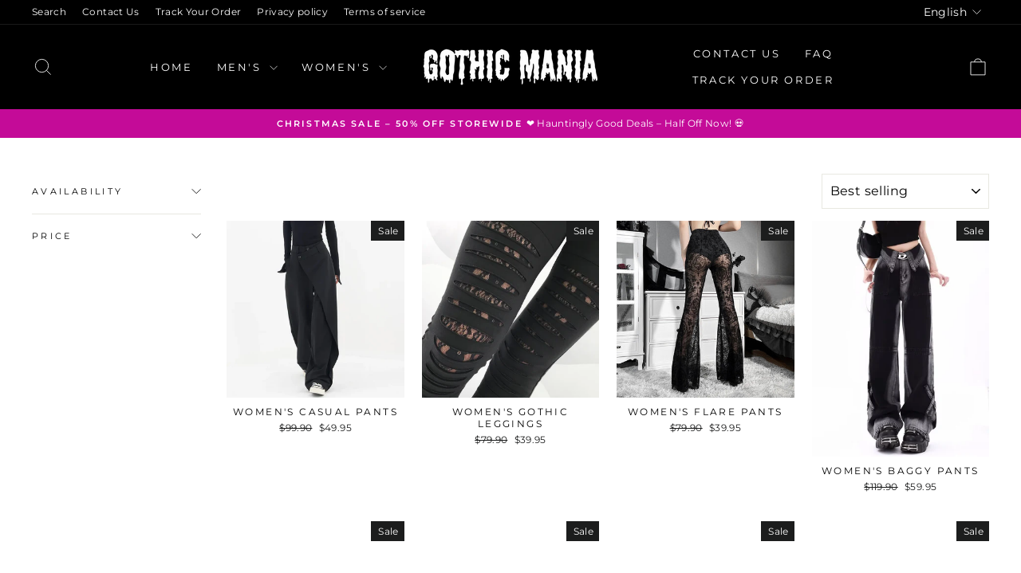

--- FILE ---
content_type: text/css
request_url: https://gothicmania.com/cdn/shop/t/6/assets/custom_sitewide.css?v=125919739870170880091761923353
body_size: 1178
content:
#preview-bar-iframe{display:none!important}.pp_revs_line{display:flex;align-items:center;gap:8px;margin-bottom:16px;justify-content:center}.pp_reves_img{max-width:100px;display:block;width:100%}.pp_revs_line p{font-size:12px;margin:0;line-height:1.3em}@media only screen and (min-width: 600px){.pp_revs_line,.cart_drawer_footer_line{display:none!important}}.grid-product__meta .pp_reves_img{max-width:70px}.grid-product__meta .pp_revs_line p{font-size:10px}.grid-product__meta .pp_revs_line{margin-top:8px;margin-bottom:8px}.cart_drawer_footer_line{display:flex;align-items:center;justify-content:center;gap:8px;margin-top:12px;margin-bottom:12px}.cart_drawer_footer_line img{width:auto;height:20px}koala-quantity-breaks-embed{display:none!important}.rc_title{text-align:center}.rc_box{padding:12px;background:#f2f2f2;position:relative;min-height:230px}.rc_box img{max-width:100px}.rc_rev_title{font-size:16px;font-weight:700;margin:8px 0}.rc_rev_text{font-size:12px;line-height:1.3em;margin:8px 0}.rc_rev_name{font-size:10px;line-height:1.3em;margi:8px 0}.rc_carousel .slick-slide{padding:0 8px}.rc_carousel{margin-top:24px;margin-left:-17px;width:100vw;max-width:100vw}.footer_trust_logo{max-width:140px;margin:24px auto 0;padding-bottom:32px}@media only screen and (min-width: 600px){.rc_outer,.footer_trust_logo{display:none!important}}.goth-marquee__viewport{overflow:hidden}.goth-marquee__track{display:flex;flex-wrap:nowrap;width:max-content;animation:goth-marquee var(--marquee-speed) linear infinite;will-change:transform}.goth-marquee__content{display:flex;flex:0 0 auto;gap:var(--gap-desktop);padding:12.5px 0}.goth-marquee__item{white-space:nowrap;font-size:12px;line-height:1;font-weight:700}.goth-marquee__item:last-child{padding-right:var(--gap-desktop)}@keyframes goth-marquee{0%{transform:translateZ(0)}to{transform:translate3d(-50%,0,0)}}@media (prefers-reduced-motion: reduce){.goth-marquee__track{animation:none}}@media (max-width: 768px){.goth-marquee__content{gap:var(--gap-mobile)}.goth-marquee__item:last-child{padding-right:var(--gap-mobile)}}.goth-bottom-menu{padding:40px 0;position:relative}.goth-bottom-menu .page-width{padding:0 10px}.goth-bottom-menu__list{display:flex;justify-content:flex-start;list-style-type:none;margin:0;gap:30px;overflow-x:scroll;-webkit-overflow-scrolling:touch;scrollbar-width:none}.goth-bottom-menu__list::-webkit-scrollbar{display:none}.goth-bottom-menu__item{margin:0}.goth-bottom-menu__item a{font-size:14px;line-height:20px;letter-spacing:.35px;white-space:nowrap;display:flex;flex-direction:column;align-items:center}.goth-bottom-menu__item img{min-width:100px;width:100px;height:100px;display:block;margin:0 0 16px}.goth-scrollbar{position:relative;height:3px;background:#d9d9d9;border-radius:50px;z-index:1;display:none}.goth-scrollbar__thumb{position:absolute;top:0;bottom:0;left:0;width:40px;background:#000;border-radius:50px;cursor:grab;touch-action:none}.goth-scrollbar__thumb:active{cursor:grabbing}@media (max-width: 768px){.goth-bottom-menu{padding:16px 0}.goth-bottom-menu__list{padding:0 0 16px}.goth-scrollbar{display:block}.goth-bottom-menu__item img{width:80px;height:80px;min-width:80px}}.gclm__heading{text-transform:unset!important;margin:0 0 40px;font-weight:700;font-size:32px!important;line-height:40px;font-family:Montserrat,sans-serif!important}.gclm__grid{display:flex;flex-wrap:wrap}.gclm__grid .product-grid-item-1{width:20%}.gclm__grid .product-grid-item-1>div{width:100%}.gclm__grid .grid-product__image-mask{aspect-ratio:1/1}.gclm__grid .grid-product__tag{background:linear-gradient(98.54deg,#a00c7d 15.37%,#5e0549 100.05%);text-transform:uppercase;color:#fff;padding:4px 12px;font-weight:600;left:6px;top:6px;right:unset;font-size:14px;line-height:20px}.gclm__actions{display:flex;justify-content:center}.gclm__loadmore{display:block;background-color:#000;width:200px;color:#fff;padding:17px 0;font-size:16px;line-height:24px;font-weight:500;text-align:center;letter-spacing:.35px}.gclm__loadmore:hover{color:#fff}@media (max-width: 768px){.gclm__heading{font-size:24px!important;line-height:32px!important;margin:0 0 24px}.gclm__grid .product-grid-item-1{width:50%}.gclm__loadmore{width:100%;padding:8px 0}}.gft__content{text-align:center}.gft__image img{max-height:60px;width:auto;display:block;margin:0 auto 16px}.gft__text{max-width:800px;margin:0 auto 16px;font-size:18px;line-height:28px;font-weight:600;letter-spacing:.35px}.gft__bottom{display:flex;justify-content:center;gap:16px}.gft__subtext{font-size:18px;line-height:28px;font-weight:500;letter-spacing:.35px}@media (max-width: 768px){.gft__text{font-size:16px;line-height:24px}.gft__bottom{flex-direction:column;gap:8px}.gft__subtext{font-size:14px;line-height:20px}}.goth-icon-list{background:linear-gradient(111.18deg,#c40b98 -80.72%,#000 121.19%)}.goth-icon-list__grid{display:flex;gap:20px;justify-content:space-between}.goth-icon__item{text-align:center;width:140px}.goth-icon__svg{margin:0 0 10px}.goth-icon__text{font-size:16px;line-height:24px;letter-spacing:.35px;font-weight:600}@media (max-width: 768px){.goth-icon-list__grid{flex-wrap:wrap;gap:16px}.goth-icon__item{width:calc(33.33% - 10.66px)}.goth-icon__svg svg{width:24px;height:24px}.goth-icon__text{font-size:12px;line-height:20px}}.grs__row{display:flex;align-items:center;gap:24px}.grs__swiper{position:relative}.grs__swiper .grs__nav{position:absolute;top:50%;transform:translateY(-50%);width:28px;height:28px;border:0;background:transparent;cursor:pointer;z-index:2}.goth-review-slider .swiper-pagination{position:relative}.goth-review-slider .swiper-pagination-progressbar{height:3px!important;border-radius:50px;margin:40px 0 0}.goth-review-slider .swiper-pagination-progressbar-fill{border-radius:50px 0 0 50px!important;background:#000!important}.grs__top{display:flex;align-items:center;gap:10px;margin:0 0 16px}.grs__avatar img{width:50px;min-width:50px;height:50px;border-radius:50%}.grs__author{font-size:18px;line-height:26px;letter-spacing:.32px;font-weight:700}.grs__date{font-size:14px;line-height:16px;color:#727171}.grs__stars{margin:0 0 8px}.grs__text{font-size:16px;line-height:24px}.gll__heading{font-size:20px;line-height:1;text-transform:unset!important;text-align:center;font-weight:700;margin:0 0 24px;font-family:Montserrat,sans-serif!important}.gll__columns{display:flex;gap:16px;justify-content:flex-start;flex-wrap:wrap;max-width:800px;margin:0 auto}.gll__item{width:calc(20% - 12.8px)}.gll__link{font-size:14px;line-height:20px;letter-spacing:.35px}@media (max-width: 768px){.gll__item{width:calc(33.33% - 10.66px)}}.goth-cta{text-align:center}.goth-cta h2{margin:0 auto 24px;font-size:36px;line-height:42px;font-weight:700;font-family:Montserrat,sans-serif;text-transform:unset!important}.gcta__button{display:inline-block;width:400px;max-width:100%;padding:8px 16px;font-weight:500;font-size:16px;line-height:24px;margin:0 auto;letter-spacing:.35px}@media (max-width: 768px){.goth-cta h2{font-size:20px;line-height:28px;max-width:250px}}.goth-category-masonry h2{text-transform:unset!important;margin:0 0 40px;font-weight:700;font-size:32px!important;line-height:40px;font-family:Montserrat,sans-serif!important}.gcatm__grid{display:flex;flex-wrap:wrap;gap:24px}.gcatm__grid>div{width:calc(25% - 16px)}.gcatm__grid>div:first-child,.gcatm__grid>div:last-child{width:calc(50% - 16px)}.gcatm__grid>div>a{min-height:340px;display:flex;flex-direction:column;justify-content:flex-end;align-items:flex-start;padding:16px;background-size:cover!important;background-position:center!important}.gcatm__grid h3{color:#fff;margin:0 0 16px;font-size:24px;line-height:32px;font-weight:600;letter-spacing:.35px;font-family:Montserrat,sans-serif;text-transform:unset!important}.gcatm__grid span{display:inline-block;border:1px solid #fff;color:#fff;padding:8px 16px;min-width:200px;max-width:100%;font-size:16px;line-height:24px;letter-spacing:.35px;text-align:center}@media (max-width: 768px){.goth-category-masonry h2{font-size:24px!important;line-height:32px!important;margin:0 0 24px}.gcatm__grid{gap:8px}.gcatm__grid>div{width:calc(50% - 4px)}.gcatm__grid>div:first-child,.gcatm__grid>div:last-child{width:100%}.gcatm__grid>div>a{min-height:270px;padding:14px}.gcatm__grid h3{text-align:center;font-size:20px;line-height:28px}.gcatm__grid span{width:100%;min-width:unset}}
/*# sourceMappingURL=/cdn/shop/t/6/assets/custom_sitewide.css.map?v=125919739870170880091761923353 */


--- FILE ---
content_type: text/javascript
request_url: https://gothicmania.com/cdn/shop/t/6/assets/custom_sitewide.js?v=63501556537163322651742325932
body_size: -784
content:
$(document).ready(function(){  
  $('.rc_carousel').slick({
    infinite: true,
    slidesToShow: 1,
    slidesToScroll: 1,
    centerMode: true,
    centerPadding: '40px',
    dots: true
  });
});